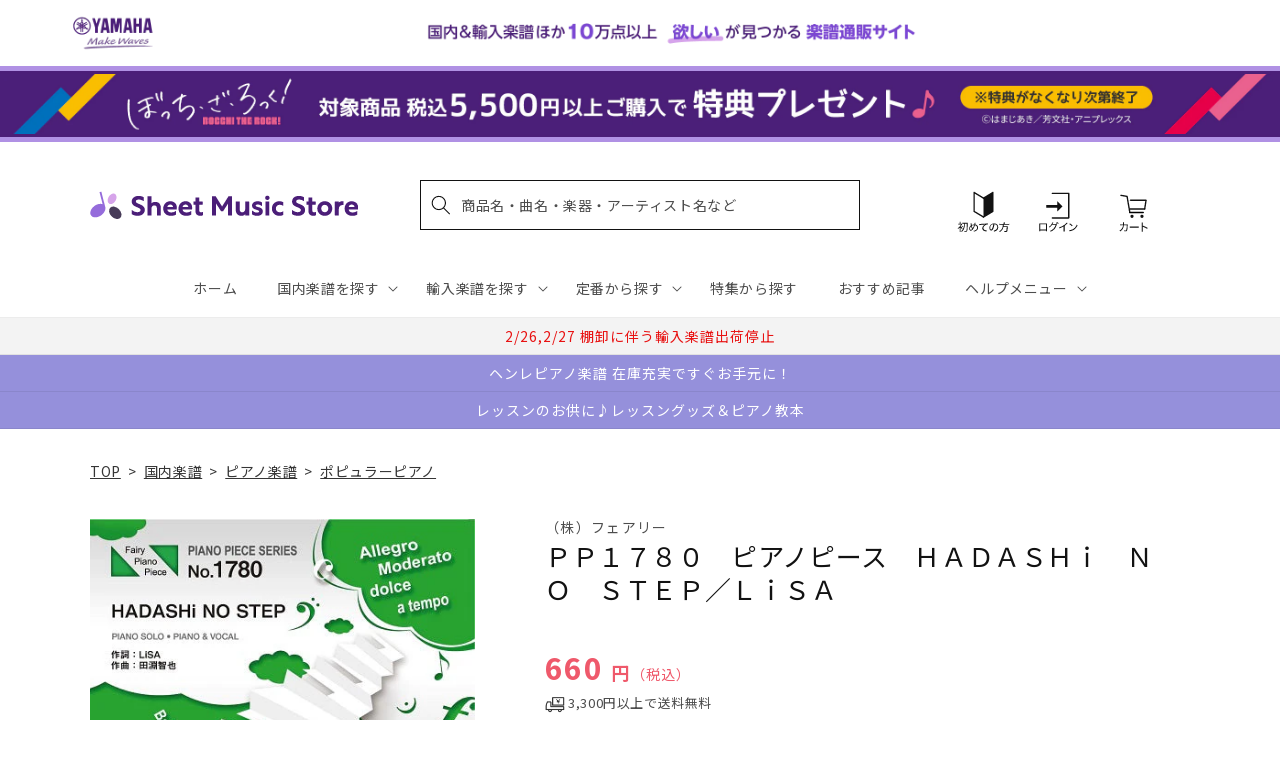

--- FILE ---
content_type: application/javascript; charset=utf-8
request_url: https://recommendations.loopclub.io/v2/storefront/template/?product_id=6905610436659&theme_id=124802433075&page=sheetmusic.jp.yamaha.com%2Fproducts%2F4533248045190&r_type=product&r_id=6905610436659&page_type=product_page&currency=JPY&shop=yamahasms.myshopify.com&user_id=1769071347-e8dab38d-ce2e-4a4d-9b44-dbb082b6d94b&locale=ja&screen=desktop&qs=%7B%7D&client_id=8071dc68-dd87-4171-8428-09c61e8f30ad&cbt=true&cbs=true&market=2150793267&callback=jsonp_callback_71957
body_size: 8195
content:
jsonp_callback_71957({"visit_id":"1769071352-00ec7c37-9454-4e26-ac53-936e7c0367af","widgets":[{"id":218812,"page_id":129788,"widget_serve_id":"692e2e53-0b68-482c-9fa2-e190cbab74e3","type":"similar_products","max_content":20,"min_content":1,"enabled":true,"location":"shopify-section-product-recommendations","title":"この商品に関連する商品","css":"/* ここから、追加CSS */li.rktheme-carousel-slide.glide__slide{    text-size-adjust: 100%;    -webkit-text-size-adjust: 100%;}.rktheme-carousel-arrows button {    display: block !important;}.rktheme-product-title {    margin-top: 0.5rem;    margin-bottom: 1.3rem;    font-weight: 400;    width: 100%;}a.rktheme-product-title {    text-decoration: none;    overflow: hidden;    display: -webkit-box;    -webkit-box-orient: vertical;    -webkit-line-clamp: 3;}a:hover.rktheme-product-title {    text-decoration: none;}a:hover.rktheme-bundle-product-title {    text-decoration: none;   opacity: 0.6 ;}.rktheme-product-price-wrap {    margin-bottom: 10px;    font-weight: 500;    width: 100%;    white-space: nowrap;}.rktheme-product-details {  position: relative;}.rktheme-product-title:after {  content: \"\";  position: absolute;  top: 0;  right: 0;  bottom: 0;  left: 0;  width: 100%;  height: 100%;  z-index: 1;}.rktheme-bundle-add-to-cart {    width: 100%;    color: #fff;    border: none;    border-radius: 0;     padding: 0.25em 3.0em!important;    font-weight: 400;    font-size: 0.95em!important;    line-height: 2.5em!important;    transition: opacity .15s ease-in-out;    opacity: 0.96;}.rktheme-bundle-product-title[data-current-product=true] {    font-weight: 400;    color: #121212;    text-decoration: none;    pointer-events: none;}.rktheme-bundle-product-title {    width: auto;    text-decoration: none;    background-color: transparent;    color: #121212;    -ms-flex-negative: 0;    flex-shrink: 0;    max-width: 720px;    white-space: nowrap;    text-overflow: ellipsis;    overflow: hidden;    line-height: 1.4!important;}.rktheme-bundle-total-price-amounts {    font-weight: 400;    font-size: 1.7rem;}.rktheme-bundle-total-price-info {    margin-bottom: 10px;}/* ここまで、追加CSS */[data-rk-widget-id='218812'] .rktheme-addtocart-select-arrow::after {    border-top-color: #fff;  }  [data-rk-widget-id='218812'] .rktheme-bundle-add-to-cart {    background-color: var(--add-cart-button-color);    color: #fff;  }  [data-rk-widget-id='218812'] .rktheme-bundle-add-to-cart:hover {    background-color: var(--add-cart-button-color);  }  [data-rk-widget-id='218812'] .rktheme-bundle-total-price-amounts {    color: #121212;  }  [data-rk-widget-id='218812'] .rktheme-bundle-product-item-prices {    color: #121212;  }  [data-rk-widget-id='218812'] .rktheme-widget-title {    font-size: 24px;  }  [data-rk-widget-id='218812'] .rktheme-bundle-title {    font-size: 24px;  }        [data-rk-widget-id='218812'] .rktheme-product-image {    object-fit: contain;  }          [data-rk-widget-id='218812'] .rktheme-widget-title {    text-align:left;  }                  [data-rk-widget-id='218812'] .rktheme-widget-container[data-ui-mode=desktop] .rktheme-bundle-image,  [data-rk-widget-id='218812'] .rktheme-widget-container[data-ui-mode=mobile] .rktheme-bundle-image {    position: absolute;    top: 0;    left: 0;    right: 0;    bottom: 0;    height: 100%;    width: 100%;    max-height: unset;            object-fit: contain      }        /* 課題3 追加CSS */  .glide__slide {    border: 1px solid #eee;    padding: 1rem 1rem 1.2rem;  }  .rktheme-product-image-wrap {    margin: 0 2rem 1rem;  }  .rktheme-carousel-arrow {    cursor: pointer;    width: 3.2rem !important;    height: 5.4rem !important;    padding: 0 !important;    display: grid;    place-items: center;    top: 45% !important;    transform: translateY(-50%);  }  .rktheme-carousel-arrow svg {    width: 1rem !important;    height: 1rem !important;  }  .rktheme-carousel-arrow.glide__arrow--left[data-style=rectangle] {    border-radius: 0 5px 5px 0;  }  .rktheme-carousel-arrow.glide__arrow--right[data-style=rectangle] {    border-radius: 5px 0 0 5px;  }  .rktheme-product-image-wrap {    padding-top: 120% !important;  }  .rktheme-product-title {    margin-bottom: 4px;  }  .rktheme-product-card:hover .rktheme-product-image--primary {    opacity: 0.7 ;  }  .rktheme-product-image-wrap:hover .rktheme-product-image--primary {    opacity: 0.7 ;  }  .rktheme-product-vendor {    letter-spacing: 0.03em;  }@media screen and (max-width: 749px) {  h3.rktheme-widget-title {    font-size: 20px !important;}  .rktheme-carousel-arrow {    display: none !important;    font-size: 15px;  }  .rktheme-product-card:hover .rktheme-product-image--primary{    opacity: 1;  }  .rktheme-product-image-wrap:hover .rktheme-product-image--primary {    opacity: 1;  }  a:hover.rktheme-product-title{    opacity: 1;  }  a:hover.rktheme-product-title {    text-decoration: none;  }  a:hover.rktheme-bundle-product-title {    text-decoration: none;  }  .rktheme-product-card:hover .rktheme-product-image--primary {    transform: none;  }  .rktheme-product-image-wrap[data-hover-mode=zoom]:hover .rktheme-product-image--primary {    transform: none;  }    .glide__slide {    border: 1px solid #eee;    padding: 1rem;  }}","layout":"carousel","cart_button_text":"Add to Cart","page_type":"product_page","desktop_per_view":4,"mobile_per_view":2,"carousel_control":"arrow","position_enabled":true,"position":2,"enable_cart_button":false,"cart_button_template":null,"extra":{},"enable_popup":false,"popup_config":{},"show_discount_label":false,"allow_out_of_stock":true,"tablet_per_view":3,"discount_config":{"enabled":null,"type":null,"value":null,"widget_message":null,"cart_message":null,"version":1,"apply_discount_only_to_rec":false},"cart_properties":{},"template":"<section class='rktheme-widget-container' data-layout='carousel'>    <h3 class='rktheme-widget-title'><span>この商品に関連する商品</span></h3>    <div class='rktheme-carousel-wrap'>      <div class='rktheme-carousel-container glide'>        <div class=\"rktheme-carousel-track glide__track\" data-glide-el=\"track\">          <ul class=\"rktheme-carousel-slides glide__slides\">                                                                                                                <li class='rktheme-carousel-slide glide__slide'>                  <div class='rktheme-product-card rktheme-grid-product' data-rk-product-id='7759529181235'>                    <a href='/products/4947817307334' class='rktheme-product-image-wrap' data-rk-track-type='clicked' data-rk-track-prevent-default='true'>                        <img class='rktheme-product-image  rktheme-product-image--primary' loading=\"lazy\" data-sizes=\"auto\" src=\"https://cdn.shopify.com/s/files/1/0553/1566/0851/files/4947817307334_600x.jpg?v=1769066008\" data-src=\"https://cdn.shopify.com/s/files/1/0553/1566/0851/files/4947817307334_600x.jpg?v=1769066008\" data-srcset=\"https://cdn.shopify.com/s/files/1/0553/1566/0851/files/4947817307334_180x.jpg?v=1769066008 180w 240h, https://cdn.shopify.com/s/files/1/0553/1566/0851/files/4947817307334_360x.jpg?v=1769066008 360w 480h, https://cdn.shopify.com/s/files/1/0553/1566/0851/files/4947817307334_540x.jpg?v=1769066008 540w 720h, https://cdn.shopify.com/s/files/1/0553/1566/0851/files/4947817307334_720x.jpg?v=1769066008 720w 960h, https://cdn.shopify.com/s/files/1/0553/1566/0851/files/4947817307334_900x.jpg?v=1769066008 900w 1200h, https://cdn.shopify.com/s/files/1/0553/1566/0851/files/4947817307334.jpg?v=1769066008 960w 1280h\" alt='グローバー・ピアノ教育ライブラリー グローバー・ピアノ併用曲集 Vol.1' />                      <div class='rktheme-discount-label' data-compare-price=\"None\" data-price=\"1430.0\" data-label=\"{percent} off\"></div>                      <div class='rktheme-added-to-cart-tooltip'>Added to cart!</div>                    </a>                    <div class='rktheme-product-details'>                      <a class='rktheme-product-title' href='/products/4947817307334' data-rk-track-type='clicked' data-rk-track-prevent-default='true'>                          グローバー・ピアノ教育ライブラリー グローバー・ピアノ併用曲集 Vol.1                      </a>                        <div class='rktheme-product-vendor rktheme-product-vendor--above-title'>ヤマハミュージックエンタテインメントホールディングス</div>                        <div class='rktheme-product-vendor rktheme-product-vendor--below-title'>ヤマハミュージックエンタテインメントホールディングス</div>                      <div class='rktheme-product-price-wrap' data-compare-price='False'>                          <span class='rktheme-product-price rktheme-product-price--original'>                            <span class='money'>1,430 円（税込）</span>                          </span>                      </div>                      <div class='rktheme-addtocart-container'>                          <button type='button' class='rktheme-addtocart-button' data-rk-variant-id='43928823529523'>カートに入れる</button>                      </div>                    </div>                  </div>              </li>                                                                                                                <li class='rktheme-carousel-slide glide__slide'>                  <div class='rktheme-product-card rktheme-grid-product' data-rk-product-id='7759529410611'>                    <a href='/products/4947817310594' class='rktheme-product-image-wrap' data-rk-track-type='clicked' data-rk-track-prevent-default='true'>                        <img class='rktheme-product-image  rktheme-product-image--primary' loading=\"lazy\" data-sizes=\"auto\" src=\"https://cdn.shopify.com/s/files/1/0553/1566/0851/files/4947817310594_600x.jpg?v=1769066256\" data-src=\"https://cdn.shopify.com/s/files/1/0553/1566/0851/files/4947817310594_600x.jpg?v=1769066256\" data-srcset=\"https://cdn.shopify.com/s/files/1/0553/1566/0851/files/4947817310594_180x.jpg?v=1769066256 180w 133h, https://cdn.shopify.com/s/files/1/0553/1566/0851/files/4947817310594_360x.jpg?v=1769066256 360w 267h, https://cdn.shopify.com/s/files/1/0553/1566/0851/files/4947817310594_540x.jpg?v=1769066256 540w 401h, https://cdn.shopify.com/s/files/1/0553/1566/0851/files/4947817310594_720x.jpg?v=1769066256 720w 535h, https://cdn.shopify.com/s/files/1/0553/1566/0851/files/4947817310594_900x.jpg?v=1769066256 900w 669h, https://cdn.shopify.com/s/files/1/0553/1566/0851/files/4947817310594_1080x.jpg?v=1769066256 1080w 803h, https://cdn.shopify.com/s/files/1/0553/1566/0851/files/4947817310594.jpg?v=1769066256 1280w 952h\" alt='ゆめキラ☆キッズピアノ ディズニー・メロディ ～小さな世界～(全16曲)【改訂版】' />                      <div class='rktheme-discount-label' data-compare-price=\"None\" data-price=\"1540.0\" data-label=\"{percent} off\"></div>                      <div class='rktheme-added-to-cart-tooltip'>Added to cart!</div>                    </a>                    <div class='rktheme-product-details'>                      <a class='rktheme-product-title' href='/products/4947817310594' data-rk-track-type='clicked' data-rk-track-prevent-default='true'>                          ゆめキラ☆キッズピアノ ディズニー・メロディ ～小さな世界～(全16曲)【改訂版】                      </a>                        <div class='rktheme-product-vendor rktheme-product-vendor--above-title'>ヤマハミュージックエンタテインメントホールディングス</div>                        <div class='rktheme-product-vendor rktheme-product-vendor--below-title'>ヤマハミュージックエンタテインメントホールディングス</div>                      <div class='rktheme-product-price-wrap' data-compare-price='False'>                          <span class='rktheme-product-price rktheme-product-price--original'>                            <span class='money'>1,540 円（税込）</span>                          </span>                      </div>                      <div class='rktheme-addtocart-container'>                          <button type='button' class='rktheme-addtocart-button' data-rk-variant-id='43928823758899'>カートに入れる</button>                      </div>                    </div>                  </div>              </li>                                                                                                                <li class='rktheme-carousel-slide glide__slide'>                  <div class='rktheme-product-card rktheme-grid-product' data-rk-product-id='7759529148467'>                    <a href='/products/4511005136329' class='rktheme-product-image-wrap' data-rk-track-type='clicked' data-rk-track-prevent-default='true'>                        <img class='rktheme-product-image  rktheme-product-image--primary' loading=\"lazy\" data-sizes=\"auto\" src=\"https://cdn.shopify.com/s/files/1/0553/1566/0851/files/4511005136329_9f0d85f0-fe67-4fdf-b116-59c87f83c3c0_600x.jpg?v=1769059611\" data-src=\"https://cdn.shopify.com/s/files/1/0553/1566/0851/files/4511005136329_9f0d85f0-fe67-4fdf-b116-59c87f83c3c0_600x.jpg?v=1769059611\" data-srcset=\"https://cdn.shopify.com/s/files/1/0553/1566/0851/files/4511005136329_9f0d85f0-fe67-4fdf-b116-59c87f83c3c0_180x.jpg?v=1769059611 180w 240h, https://cdn.shopify.com/s/files/1/0553/1566/0851/files/4511005136329_9f0d85f0-fe67-4fdf-b116-59c87f83c3c0_360x.jpg?v=1769059611 360w 480h, https://cdn.shopify.com/s/files/1/0553/1566/0851/files/4511005136329_9f0d85f0-fe67-4fdf-b116-59c87f83c3c0.jpg?v=1769059611 414w 552h\" alt='全音ピアノライブラリー　シューベルト　交響曲第８番［未完成］（ピアノ独奏用）' />                      <div class='rktheme-discount-label' data-compare-price=\"None\" data-price=\"1320.0\" data-label=\"{percent} off\"></div>                      <div class='rktheme-added-to-cart-tooltip'>Added to cart!</div>                    </a>                    <div class='rktheme-product-details'>                      <a class='rktheme-product-title' href='/products/4511005136329' data-rk-track-type='clicked' data-rk-track-prevent-default='true'>                          全音ピアノライブラリー　シューベルト　交響曲第８番［未完成］（ピアノ独奏用）                      </a>                        <div class='rktheme-product-vendor rktheme-product-vendor--above-title'>（株）全音楽譜出版社</div>                        <div class='rktheme-product-vendor rktheme-product-vendor--below-title'>（株）全音楽譜出版社</div>                      <div class='rktheme-product-price-wrap' data-compare-price='False'>                          <span class='rktheme-product-price rktheme-product-price--original'>                            <span class='money'>1,320 円（税込）</span>                          </span>                      </div>                      <div class='rktheme-addtocart-container'>                          <button type='button' class='rktheme-addtocart-button' data-rk-variant-id='43928823496755'>カートに入れる</button>                      </div>                    </div>                  </div>              </li>                                                                                                                <li class='rktheme-carousel-slide glide__slide'>                  <div class='rktheme-product-card rktheme-grid-product' data-rk-product-id='7759528886323'>                    <a href='/products/4537298033497' class='rktheme-product-image-wrap' data-rk-track-type='clicked' data-rk-track-prevent-default='true'>                        <img class='rktheme-product-image  rktheme-product-image--primary' loading=\"lazy\" data-sizes=\"auto\" src=\"https://cdn.shopify.com/s/files/1/0553/1566/0851/files/4537298033497_5ea2d931-2047-4e6d-96d8-629b32d0f8e5_600x.jpg?v=1769059610\" data-src=\"https://cdn.shopify.com/s/files/1/0553/1566/0851/files/4537298033497_5ea2d931-2047-4e6d-96d8-629b32d0f8e5_600x.jpg?v=1769059610\" data-srcset=\"https://cdn.shopify.com/s/files/1/0553/1566/0851/files/4537298033497_5ea2d931-2047-4e6d-96d8-629b32d0f8e5_180x.jpg?v=1769059610 180w 240h, https://cdn.shopify.com/s/files/1/0553/1566/0851/files/4537298033497_5ea2d931-2047-4e6d-96d8-629b32d0f8e5_360x.jpg?v=1769059610 360w 480h, https://cdn.shopify.com/s/files/1/0553/1566/0851/files/4537298033497_5ea2d931-2047-4e6d-96d8-629b32d0f8e5.jpg?v=1769059610 450w 600h\" alt='最新版　ジャズ・スタイル別ピアノ・シリーズ　ビバップ・ジャズ' />                      <div class='rktheme-discount-label' data-compare-price=\"None\" data-price=\"3850.0\" data-label=\"{percent} off\"></div>                      <div class='rktheme-added-to-cart-tooltip'>Added to cart!</div>                    </a>                    <div class='rktheme-product-details'>                      <a class='rktheme-product-title' href='/products/4537298033497' data-rk-track-type='clicked' data-rk-track-prevent-default='true'>                          最新版　ジャズ・スタイル別ピアノ・シリーズ　ビバップ・ジャズ                      </a>                        <div class='rktheme-product-vendor rktheme-product-vendor--above-title'>㈱エー・ティー・エヌ</div>                        <div class='rktheme-product-vendor rktheme-product-vendor--below-title'>㈱エー・ティー・エヌ</div>                      <div class='rktheme-product-price-wrap' data-compare-price='False'>                          <span class='rktheme-product-price rktheme-product-price--original'>                            <span class='money'>3,850 円（税込）</span>                          </span>                      </div>                      <div class='rktheme-addtocart-container'>                          <button type='button' class='rktheme-addtocart-button' data-rk-variant-id='43928823136307'>カートに入れる</button>                      </div>                    </div>                  </div>              </li>                                                                                                                <li class='rktheme-carousel-slide glide__slide'>                  <div class='rktheme-product-card rktheme-grid-product' data-rk-product-id='7759042904115'>                    <a href='/products/4562282998247' class='rktheme-product-image-wrap' data-rk-track-type='clicked' data-rk-track-prevent-default='true'>                        <img class='rktheme-product-image  rktheme-product-image--primary' loading=\"lazy\" data-sizes=\"auto\" src=\"https://cdn.shopify.com/s/files/1/0553/1566/0851/files/4562282998247_f13fe425-3096-42eb-878e-3ec82d12a567_600x.jpg?v=1768957649\" data-src=\"https://cdn.shopify.com/s/files/1/0553/1566/0851/files/4562282998247_f13fe425-3096-42eb-878e-3ec82d12a567_600x.jpg?v=1768957649\" data-srcset=\"https://cdn.shopify.com/s/files/1/0553/1566/0851/files/4562282998247_f13fe425-3096-42eb-878e-3ec82d12a567_180x.jpg?v=1768957649 180w 239h, https://cdn.shopify.com/s/files/1/0553/1566/0851/files/4562282998247_f13fe425-3096-42eb-878e-3ec82d12a567_360x.jpg?v=1768957649 360w 478h, https://cdn.shopify.com/s/files/1/0553/1566/0851/files/4562282998247_f13fe425-3096-42eb-878e-3ec82d12a567.jpg?v=1768957649 451w 600h\" alt='ピアノ・ソロ　坂本龍一／ベスト～ＣＭ＆テーマミュージック・コレクション［上級アレンジ名曲集］' />                      <div class='rktheme-discount-label' data-compare-price=\"None\" data-price=\"1760.0\" data-label=\"{percent} off\"></div>                      <div class='rktheme-added-to-cart-tooltip'>Added to cart!</div>                    </a>                    <div class='rktheme-product-details'>                      <a class='rktheme-product-title' href='/products/4562282998247' data-rk-track-type='clicked' data-rk-track-prevent-default='true'>                          ピアノ・ソロ　坂本龍一／ベスト～ＣＭ＆テーマミュージック・コレクション［上級アレンジ名曲集］                      </a>                        <div class='rktheme-product-vendor rktheme-product-vendor--above-title'>ドリーム・ミュージック・ファクトリー㈱</div>                        <div class='rktheme-product-vendor rktheme-product-vendor--below-title'>ドリーム・ミュージック・ファクトリー㈱</div>                      <div class='rktheme-product-price-wrap' data-compare-price='False'>                          <span class='rktheme-product-price rktheme-product-price--original'>                            <span class='money'>1,760 円（税込）</span>                          </span>                      </div>                      <div class='rktheme-addtocart-container'>                          <button type='button' class='rktheme-addtocart-button' data-rk-variant-id='43925170028595'>カートに入れる</button>                      </div>                    </div>                  </div>              </li>                                                                                                                <li class='rktheme-carousel-slide glide__slide'>                  <div class='rktheme-product-card rktheme-grid-product' data-rk-product-id='7759043035187'>                    <a href='/products/4533248156988' class='rktheme-product-image-wrap' data-rk-track-type='clicked' data-rk-track-prevent-default='true'>                        <img class='rktheme-product-image  rktheme-product-image--primary' loading=\"lazy\" data-sizes=\"auto\" src=\"https://cdn.shopify.com/s/files/1/0553/1566/0851/files/4533248156988_a9e9659c-1f84-4f5a-b719-0f0dd7708cdf_600x.jpg?v=1768957648\" data-src=\"https://cdn.shopify.com/s/files/1/0553/1566/0851/files/4533248156988_a9e9659c-1f84-4f5a-b719-0f0dd7708cdf_600x.jpg?v=1768957648\" data-srcset=\"https://cdn.shopify.com/s/files/1/0553/1566/0851/files/4533248156988_a9e9659c-1f84-4f5a-b719-0f0dd7708cdf_180x.jpg?v=1768957648 180w 255h, https://cdn.shopify.com/s/files/1/0553/1566/0851/files/4533248156988_a9e9659c-1f84-4f5a-b719-0f0dd7708cdf.jpg?v=1768957648 352w 500h\" alt='ＬＣＳ１８３５　ピアノソロ　山の音楽家　初級【２０２６年（令和８年）保育士試験・実技試験課題曲】ピアノソロ／童謡・唱歌・民謡など' />                      <div class='rktheme-discount-label' data-compare-price=\"None\" data-price=\"660.0\" data-label=\"{percent} off\"></div>                      <div class='rktheme-added-to-cart-tooltip'>Added to cart!</div>                    </a>                    <div class='rktheme-product-details'>                      <a class='rktheme-product-title' href='/products/4533248156988' data-rk-track-type='clicked' data-rk-track-prevent-default='true'>                          ＬＣＳ１８３５　ピアノソロ　山の音楽家　初級【２０２６年（令和８年）保育士試験・実技試験課題曲】ピアノソロ／童謡・唱歌・民謡など                      </a>                        <div class='rktheme-product-vendor rktheme-product-vendor--above-title'>（株）フェアリーオンデマンド</div>                        <div class='rktheme-product-vendor rktheme-product-vendor--below-title'>（株）フェアリーオンデマンド</div>                      <div class='rktheme-product-price-wrap' data-compare-price='False'>                          <span class='rktheme-product-price rktheme-product-price--original'>                            <span class='money'>660 円（税込）</span>                          </span>                      </div>                      <div class='rktheme-addtocart-container'>                          <button type='button' class='rktheme-addtocart-button' data-rk-variant-id='43925170159667'>カートに入れる</button>                      </div>                    </div>                  </div>              </li>                                                                                                                <li class='rktheme-carousel-slide glide__slide'>                  <div class='rktheme-product-card rktheme-grid-product' data-rk-product-id='7759042969651'>                    <a href='/products/4533248156995' class='rktheme-product-image-wrap' data-rk-track-type='clicked' data-rk-track-prevent-default='true'>                        <img class='rktheme-product-image  rktheme-product-image--primary' loading=\"lazy\" data-sizes=\"auto\" src=\"https://cdn.shopify.com/s/files/1/0553/1566/0851/files/4533248156995_daeb45b4-9eb2-418f-8206-6f4546a7b528_600x.jpg?v=1768957648\" data-src=\"https://cdn.shopify.com/s/files/1/0553/1566/0851/files/4533248156995_daeb45b4-9eb2-418f-8206-6f4546a7b528_600x.jpg?v=1768957648\" data-srcset=\"https://cdn.shopify.com/s/files/1/0553/1566/0851/files/4533248156995_daeb45b4-9eb2-418f-8206-6f4546a7b528_180x.jpg?v=1768957648 180w 255h, https://cdn.shopify.com/s/files/1/0553/1566/0851/files/4533248156995_daeb45b4-9eb2-418f-8206-6f4546a7b528.jpg?v=1768957648 352w 500h\" alt='ＬＣＳ１８３６　ピアノソロ　山の音楽家　初中級【２０２６年（令和８年）保育士試験・実技試験課題曲】ピアノソロ／童謡・唱歌・民謡など' />                      <div class='rktheme-discount-label' data-compare-price=\"None\" data-price=\"660.0\" data-label=\"{percent} off\"></div>                      <div class='rktheme-added-to-cart-tooltip'>Added to cart!</div>                    </a>                    <div class='rktheme-product-details'>                      <a class='rktheme-product-title' href='/products/4533248156995' data-rk-track-type='clicked' data-rk-track-prevent-default='true'>                          ＬＣＳ１８３６　ピアノソロ　山の音楽家　初中級【２０２６年（令和８年）保育士試験・実技試験課題曲】ピアノソロ／童謡・唱歌・民謡など                      </a>                        <div class='rktheme-product-vendor rktheme-product-vendor--above-title'>（株）フェアリーオンデマンド</div>                        <div class='rktheme-product-vendor rktheme-product-vendor--below-title'>（株）フェアリーオンデマンド</div>                      <div class='rktheme-product-price-wrap' data-compare-price='False'>                          <span class='rktheme-product-price rktheme-product-price--original'>                            <span class='money'>660 円（税込）</span>                          </span>                      </div>                      <div class='rktheme-addtocart-container'>                          <button type='button' class='rktheme-addtocart-button' data-rk-variant-id='43925170126899'>カートに入れる</button>                      </div>                    </div>                  </div>              </li>                                                                                                                <li class='rktheme-carousel-slide glide__slide'>                  <div class='rktheme-product-card rktheme-grid-product' data-rk-product-id='7759042838579'>                    <a href='/products/4533248156971' class='rktheme-product-image-wrap' data-rk-track-type='clicked' data-rk-track-prevent-default='true'>                        <img class='rktheme-product-image  rktheme-product-image--primary' loading=\"lazy\" data-sizes=\"auto\" src=\"https://cdn.shopify.com/s/files/1/0553/1566/0851/files/4533248156971_14afef8c-2865-4ac7-aeff-7690a05176fc_600x.jpg?v=1768957648\" data-src=\"https://cdn.shopify.com/s/files/1/0553/1566/0851/files/4533248156971_14afef8c-2865-4ac7-aeff-7690a05176fc_600x.jpg?v=1768957648\" data-srcset=\"https://cdn.shopify.com/s/files/1/0553/1566/0851/files/4533248156971_14afef8c-2865-4ac7-aeff-7690a05176fc_180x.jpg?v=1768957648 180w 255h, https://cdn.shopify.com/s/files/1/0553/1566/0851/files/4533248156971_14afef8c-2865-4ac7-aeff-7690a05176fc.jpg?v=1768957648 352w 500h\" alt='ＬＣＳ１８３４　ピアノソロ　山の音楽家　入門【２０２６年（令和８年）保育士試験・実技試験課題曲】ピアノソロ／童謡・唱歌・民謡など' />                      <div class='rktheme-discount-label' data-compare-price=\"None\" data-price=\"660.0\" data-label=\"{percent} off\"></div>                      <div class='rktheme-added-to-cart-tooltip'>Added to cart!</div>                    </a>                    <div class='rktheme-product-details'>                      <a class='rktheme-product-title' href='/products/4533248156971' data-rk-track-type='clicked' data-rk-track-prevent-default='true'>                          ＬＣＳ１８３４　ピアノソロ　山の音楽家　入門【２０２６年（令和８年）保育士試験・実技試験課題曲】ピアノソロ／童謡・唱歌・民謡など                      </a>                        <div class='rktheme-product-vendor rktheme-product-vendor--above-title'>（株）フェアリーオンデマンド</div>                        <div class='rktheme-product-vendor rktheme-product-vendor--below-title'>（株）フェアリーオンデマンド</div>                      <div class='rktheme-product-price-wrap' data-compare-price='False'>                          <span class='rktheme-product-price rktheme-product-price--original'>                            <span class='money'>660 円（税込）</span>                          </span>                      </div>                      <div class='rktheme-addtocart-container'>                          <button type='button' class='rktheme-addtocart-button' data-rk-variant-id='43925169963059'>カートに入れる</button>                      </div>                    </div>                  </div>              </li>                                                                                                                <li class='rktheme-carousel-slide glide__slide'>                  <div class='rktheme-product-card rktheme-grid-product' data-rk-product-id='7759042805811'>                    <a href='/products/4513870051608' class='rktheme-product-image-wrap' data-rk-track-type='clicked' data-rk-track-prevent-default='true'>                        <img class='rktheme-product-image  rktheme-product-image--primary' loading=\"lazy\" data-sizes=\"auto\" src=\"https://cdn.shopify.com/s/files/1/0553/1566/0851/files/4513870051608_17fcc6ec-5593-466a-a8fe-343015b6a538_600x.jpg?v=1768957648\" data-src=\"https://cdn.shopify.com/s/files/1/0553/1566/0851/files/4513870051608_17fcc6ec-5593-466a-a8fe-343015b6a538_600x.jpg?v=1768957648\" data-srcset=\"https://cdn.shopify.com/s/files/1/0553/1566/0851/files/4513870051608_17fcc6ec-5593-466a-a8fe-343015b6a538_180x.jpg?v=1768957648 180w 238h, https://cdn.shopify.com/s/files/1/0553/1566/0851/files/4513870051608_17fcc6ec-5593-466a-a8fe-343015b6a538_360x.jpg?v=1768957648 360w 476h, https://cdn.shopify.com/s/files/1/0553/1566/0851/files/4513870051608_17fcc6ec-5593-466a-a8fe-343015b6a538.jpg?v=1768957648 453w 600h\" alt='これならすぐに両手で弾ける！　ほんとにはじめてのピアノ大全集　【改訂版】' />                      <div class='rktheme-discount-label' data-compare-price=\"None\" data-price=\"3300.0\" data-label=\"{percent} off\"></div>                      <div class='rktheme-added-to-cart-tooltip'>Added to cart!</div>                    </a>                    <div class='rktheme-product-details'>                      <a class='rktheme-product-title' href='/products/4513870051608' data-rk-track-type='clicked' data-rk-track-prevent-default='true'>                          これならすぐに両手で弾ける！　ほんとにはじめてのピアノ大全集　【改訂版】                      </a>                        <div class='rktheme-product-vendor rktheme-product-vendor--above-title'>（有）ケイ・エム・ピー</div>                        <div class='rktheme-product-vendor rktheme-product-vendor--below-title'>（有）ケイ・エム・ピー</div>                      <div class='rktheme-product-price-wrap' data-compare-price='False'>                          <span class='rktheme-product-price rktheme-product-price--original'>                            <span class='money'>3,300 円（税込）</span>                          </span>                      </div>                      <div class='rktheme-addtocart-container'>                          <button type='button' class='rktheme-addtocart-button' data-rk-variant-id='43925169930291'>カートに入れる</button>                      </div>                    </div>                  </div>              </li>                                                                                                                <li class='rktheme-carousel-slide glide__slide'>                  <div class='rktheme-product-card rktheme-grid-product' data-rk-product-id='7759042445363'>                    <a href='/products/4513870051615' class='rktheme-product-image-wrap' data-rk-track-type='clicked' data-rk-track-prevent-default='true'>                        <img class='rktheme-product-image  rktheme-product-image--primary' loading=\"lazy\" data-sizes=\"auto\" src=\"https://cdn.shopify.com/s/files/1/0553/1566/0851/files/4513870051615_0d26ee07-d621-4471-876b-90f9ae438e4c_600x.jpg?v=1768957648\" data-src=\"https://cdn.shopify.com/s/files/1/0553/1566/0851/files/4513870051615_0d26ee07-d621-4471-876b-90f9ae438e4c_600x.jpg?v=1768957648\" data-srcset=\"https://cdn.shopify.com/s/files/1/0553/1566/0851/files/4513870051615_0d26ee07-d621-4471-876b-90f9ae438e4c_180x.jpg?v=1768957648 180w 241h, https://cdn.shopify.com/s/files/1/0553/1566/0851/files/4513870051615_0d26ee07-d621-4471-876b-90f9ae438e4c_360x.jpg?v=1768957648 360w 483h, https://cdn.shopify.com/s/files/1/0553/1566/0851/files/4513870051615_0d26ee07-d621-4471-876b-90f9ae438e4c.jpg?v=1768957648 447w 600h\" alt='ピアノ曲集　もののけ姫' />                      <div class='rktheme-discount-label' data-compare-price=\"None\" data-price=\"2200.0\" data-label=\"{percent} off\"></div>                      <div class='rktheme-added-to-cart-tooltip'>Added to cart!</div>                    </a>                    <div class='rktheme-product-details'>                      <a class='rktheme-product-title' href='/products/4513870051615' data-rk-track-type='clicked' data-rk-track-prevent-default='true'>                          ピアノ曲集　もののけ姫                      </a>                        <div class='rktheme-product-vendor rktheme-product-vendor--above-title'>（有）ケイ・エム・ピー</div>                        <div class='rktheme-product-vendor rktheme-product-vendor--below-title'>（有）ケイ・エム・ピー</div>                      <div class='rktheme-product-price-wrap' data-compare-price='False'>                          <span class='rktheme-product-price rktheme-product-price--original'>                            <span class='money'>2,200 円（税込）</span>                          </span>                      </div>                      <div class='rktheme-addtocart-container'>                          <button type='button' class='rktheme-addtocart-button' data-rk-variant-id='43925169569843'>カートに入れる</button>                      </div>                    </div>                  </div>              </li>                                                                                                                <li class='rktheme-carousel-slide glide__slide'>                  <div class='rktheme-product-card rktheme-grid-product' data-rk-product-id='7759042183219'>                    <a href='/products/4997938045400' class='rktheme-product-image-wrap' data-rk-track-type='clicked' data-rk-track-prevent-default='true'>                        <img class='rktheme-product-image  rktheme-product-image--primary' loading=\"lazy\" data-sizes=\"auto\" src=\"https://cdn.shopify.com/s/files/1/0553/1566/0851/files/4997938045400_b70dd744-7131-45ac-945c-2b5570593837_600x.jpg?v=1768957651\" data-src=\"https://cdn.shopify.com/s/files/1/0553/1566/0851/files/4997938045400_b70dd744-7131-45ac-945c-2b5570593837_600x.jpg?v=1768957651\" data-srcset=\"https://cdn.shopify.com/s/files/1/0553/1566/0851/files/4997938045400_b70dd744-7131-45ac-945c-2b5570593837_180x.jpg?v=1768957651 180w 245h, https://cdn.shopify.com/s/files/1/0553/1566/0851/files/4997938045400_b70dd744-7131-45ac-945c-2b5570593837_360x.jpg?v=1768957651 360w 490h, https://cdn.shopify.com/s/files/1/0553/1566/0851/files/4997938045400_b70dd744-7131-45ac-945c-2b5570593837.jpg?v=1768957651 440w 600h\" alt='超初級ピアノ・ソロ　かんたんアレンジで弾く！小・中学生の人気＆定番ソングス［Ｖｏｌ．２］' />                      <div class='rktheme-discount-label' data-compare-price=\"None\" data-price=\"1980.0\" data-label=\"{percent} off\"></div>                      <div class='rktheme-added-to-cart-tooltip'>Added to cart!</div>                    </a>                    <div class='rktheme-product-details'>                      <a class='rktheme-product-title' href='/products/4997938045400' data-rk-track-type='clicked' data-rk-track-prevent-default='true'>                          超初級ピアノ・ソロ　かんたんアレンジで弾く！小・中学生の人気＆定番ソングス［Ｖｏｌ．２］                      </a>                        <div class='rktheme-product-vendor rktheme-product-vendor--above-title'>㈱シンコーミュージックエンタテイメント</div>                        <div class='rktheme-product-vendor rktheme-product-vendor--below-title'>㈱シンコーミュージックエンタテイメント</div>                      <div class='rktheme-product-price-wrap' data-compare-price='False'>                          <span class='rktheme-product-price rktheme-product-price--original'>                            <span class='money'>1,980 円（税込）</span>                          </span>                      </div>                      <div class='rktheme-addtocart-container'>                          <button type='button' class='rktheme-addtocart-button' data-rk-variant-id='43925169307699'>カートに入れる</button>                      </div>                    </div>                  </div>              </li>                                                                                                                <li class='rktheme-carousel-slide glide__slide'>                  <div class='rktheme-product-card rktheme-grid-product' data-rk-product-id='7759042281523'>                    <a href='/products/4533248156957' class='rktheme-product-image-wrap' data-rk-track-type='clicked' data-rk-track-prevent-default='true'>                        <img class='rktheme-product-image  rktheme-product-image--primary' loading=\"lazy\" data-sizes=\"auto\" src=\"https://cdn.shopify.com/s/files/1/0553/1566/0851/files/4533248156957_a3239e8f-31be-4d2e-a75f-8d63f3f1dd38_600x.jpg?v=1768957648\" data-src=\"https://cdn.shopify.com/s/files/1/0553/1566/0851/files/4533248156957_a3239e8f-31be-4d2e-a75f-8d63f3f1dd38_600x.jpg?v=1768957648\" data-srcset=\"https://cdn.shopify.com/s/files/1/0553/1566/0851/files/4533248156957_a3239e8f-31be-4d2e-a75f-8d63f3f1dd38_180x.jpg?v=1768957648 180w 255h, https://cdn.shopify.com/s/files/1/0553/1566/0851/files/4533248156957_a3239e8f-31be-4d2e-a75f-8d63f3f1dd38.jpg?v=1768957648 352w 500h\" alt='ＬＣＳ１８３２　ピアノソロ　うれしいひなまつり　初級【２０２６年（令和８年）保育士試験・実技試験課題曲】ピアノソロ／童謡・唱歌・民謡など' />                      <div class='rktheme-discount-label' data-compare-price=\"None\" data-price=\"660.0\" data-label=\"{percent} off\"></div>                      <div class='rktheme-added-to-cart-tooltip'>Added to cart!</div>                    </a>                    <div class='rktheme-product-details'>                      <a class='rktheme-product-title' href='/products/4533248156957' data-rk-track-type='clicked' data-rk-track-prevent-default='true'>                          ＬＣＳ１８３２　ピアノソロ　うれしいひなまつり　初級【２０２６年（令和８年）保育士試験・実技試験課題曲】ピアノソロ／童謡・唱歌・民謡など                      </a>                        <div class='rktheme-product-vendor rktheme-product-vendor--above-title'>（株）フェアリーオンデマンド</div>                        <div class='rktheme-product-vendor rktheme-product-vendor--below-title'>（株）フェアリーオンデマンド</div>                      <div class='rktheme-product-price-wrap' data-compare-price='False'>                          <span class='rktheme-product-price rktheme-product-price--original'>                            <span class='money'>660 円（税込）</span>                          </span>                      </div>                      <div class='rktheme-addtocart-container'>                          <button type='button' class='rktheme-addtocart-button' data-rk-variant-id='43925169406003'>カートに入れる</button>                      </div>                    </div>                  </div>              </li>                                                                                                                <li class='rktheme-carousel-slide glide__slide'>                  <div class='rktheme-product-card rktheme-grid-product' data-rk-product-id='7759043002419'>                    <a href='/products/4533248156889' class='rktheme-product-image-wrap' data-rk-track-type='clicked' data-rk-track-prevent-default='true'>                        <img class='rktheme-product-image  rktheme-product-image--primary' loading=\"lazy\" data-sizes=\"auto\" src=\"https://cdn.shopify.com/s/files/1/0553/1566/0851/files/4533248156889_b13314b4-9fab-49ee-b653-3c112de0c133_600x.jpg?v=1768957648\" data-src=\"https://cdn.shopify.com/s/files/1/0553/1566/0851/files/4533248156889_b13314b4-9fab-49ee-b653-3c112de0c133_600x.jpg?v=1768957648\" data-srcset=\"https://cdn.shopify.com/s/files/1/0553/1566/0851/files/4533248156889_b13314b4-9fab-49ee-b653-3c112de0c133_180x.jpg?v=1768957648 180w 264h, https://cdn.shopify.com/s/files/1/0553/1566/0851/files/4533248156889_b13314b4-9fab-49ee-b653-3c112de0c133.jpg?v=1768957648 340w 500h\" alt='ＬＰＳ２２３１　ピアノソロ　アドレナ／ＹＯＡＳＯＢＩ' />                      <div class='rktheme-discount-label' data-compare-price=\"None\" data-price=\"605.0\" data-label=\"{percent} off\"></div>                      <div class='rktheme-added-to-cart-tooltip'>Added to cart!</div>                    </a>                    <div class='rktheme-product-details'>                      <a class='rktheme-product-title' href='/products/4533248156889' data-rk-track-type='clicked' data-rk-track-prevent-default='true'>                          ＬＰＳ２２３１　ピアノソロ　アドレナ／ＹＯＡＳＯＢＩ                      </a>                        <div class='rktheme-product-vendor rktheme-product-vendor--above-title'>（株）フェアリーオンデマンド</div>                        <div class='rktheme-product-vendor rktheme-product-vendor--below-title'>（株）フェアリーオンデマンド</div>                      <div class='rktheme-product-price-wrap' data-compare-price='False'>                          <span class='rktheme-product-price rktheme-product-price--original'>                            <span class='money'>605 円（税込）</span>                          </span>                      </div>                      <div class='rktheme-addtocart-container'>                          <button type='button' class='rktheme-addtocart-button' data-rk-variant-id='43925170094131'>カートに入れる</button>                      </div>                    </div>                  </div>              </li>                                                                                                                <li class='rktheme-carousel-slide glide__slide'>                  <div class='rktheme-product-card rktheme-grid-product' data-rk-product-id='7759042510899'>                    <a href='/products/4533248156896' class='rktheme-product-image-wrap' data-rk-track-type='clicked' data-rk-track-prevent-default='true'>                        <img class='rktheme-product-image  rktheme-product-image--primary' loading=\"lazy\" data-sizes=\"auto\" src=\"https://cdn.shopify.com/s/files/1/0553/1566/0851/files/4533248156896_15401600-cae2-43d1-a3a4-1270a530c8ce_600x.jpg?v=1768957648\" data-src=\"https://cdn.shopify.com/s/files/1/0553/1566/0851/files/4533248156896_15401600-cae2-43d1-a3a4-1270a530c8ce_600x.jpg?v=1768957648\" data-srcset=\"https://cdn.shopify.com/s/files/1/0553/1566/0851/files/4533248156896_15401600-cae2-43d1-a3a4-1270a530c8ce_180x.jpg?v=1768957648 180w 264h, https://cdn.shopify.com/s/files/1/0553/1566/0851/files/4533248156896_15401600-cae2-43d1-a3a4-1270a530c8ce.jpg?v=1768957648 340w 500h\" alt='ＬＰＶ１９５４　ピアノ＆ヴォーカル　アドレナ／ＹＯＡＳＯＢＩ' />                      <div class='rktheme-discount-label' data-compare-price=\"None\" data-price=\"605.0\" data-label=\"{percent} off\"></div>                      <div class='rktheme-added-to-cart-tooltip'>Added to cart!</div>                    </a>                    <div class='rktheme-product-details'>                      <a class='rktheme-product-title' href='/products/4533248156896' data-rk-track-type='clicked' data-rk-track-prevent-default='true'>                          ＬＰＶ１９５４　ピアノ＆ヴォーカル　アドレナ／ＹＯＡＳＯＢＩ                      </a>                        <div class='rktheme-product-vendor rktheme-product-vendor--above-title'>（株）フェアリーオンデマンド</div>                        <div class='rktheme-product-vendor rktheme-product-vendor--below-title'>（株）フェアリーオンデマンド</div>                      <div class='rktheme-product-price-wrap' data-compare-price='False'>                          <span class='rktheme-product-price rktheme-product-price--original'>                            <span class='money'>605 円（税込）</span>                          </span>                      </div>                      <div class='rktheme-addtocart-container'>                          <button type='button' class='rktheme-addtocart-button' data-rk-variant-id='43925169635379'>カートに入れる</button>                      </div>                    </div>                  </div>              </li>                                                                                                                <li class='rktheme-carousel-slide glide__slide'>                  <div class='rktheme-product-card rktheme-grid-product' data-rk-product-id='7759043100723'>                    <a href='/products/4533248156964' class='rktheme-product-image-wrap' data-rk-track-type='clicked' data-rk-track-prevent-default='true'>                        <img class='rktheme-product-image  rktheme-product-image--primary' loading=\"lazy\" data-sizes=\"auto\" src=\"https://cdn.shopify.com/s/files/1/0553/1566/0851/files/4533248156964_14510fe3-3ba2-431d-b53b-6e7f2abc48bf_600x.jpg?v=1768957648\" data-src=\"https://cdn.shopify.com/s/files/1/0553/1566/0851/files/4533248156964_14510fe3-3ba2-431d-b53b-6e7f2abc48bf_600x.jpg?v=1768957648\" data-srcset=\"https://cdn.shopify.com/s/files/1/0553/1566/0851/files/4533248156964_14510fe3-3ba2-431d-b53b-6e7f2abc48bf_180x.jpg?v=1768957648 180w 255h, https://cdn.shopify.com/s/files/1/0553/1566/0851/files/4533248156964_14510fe3-3ba2-431d-b53b-6e7f2abc48bf.jpg?v=1768957648 352w 500h\" alt='ＬＣＳ１８３３　ピアノソロ　うれしいひなまつり　初中級【２０２６年（令和８年）保育士試験・実技試験課題曲】ピアノソロ／童謡・唱歌・民謡など' />                      <div class='rktheme-discount-label' data-compare-price=\"None\" data-price=\"660.0\" data-label=\"{percent} off\"></div>                      <div class='rktheme-added-to-cart-tooltip'>Added to cart!</div>                    </a>                    <div class='rktheme-product-details'>                      <a class='rktheme-product-title' href='/products/4533248156964' data-rk-track-type='clicked' data-rk-track-prevent-default='true'>                          ＬＣＳ１８３３　ピアノソロ　うれしいひなまつり　初中級【２０２６年（令和８年）保育士試験・実技試験課題曲】ピアノソロ／童謡・唱歌・民謡など                      </a>                        <div class='rktheme-product-vendor rktheme-product-vendor--above-title'>（株）フェアリーオンデマンド</div>                        <div class='rktheme-product-vendor rktheme-product-vendor--below-title'>（株）フェアリーオンデマンド</div>                      <div class='rktheme-product-price-wrap' data-compare-price='False'>                          <span class='rktheme-product-price rktheme-product-price--original'>                            <span class='money'>660 円（税込）</span>                          </span>                      </div>                      <div class='rktheme-addtocart-container'>                          <button type='button' class='rktheme-addtocart-button' data-rk-variant-id='43925170225203'>カートに入れる</button>                      </div>                    </div>                  </div>              </li>                                                                                                                <li class='rktheme-carousel-slide glide__slide'>                  <div class='rktheme-product-card rktheme-grid-product' data-rk-product-id='7759042609203'>                    <a href='/products/4533248156940' class='rktheme-product-image-wrap' data-rk-track-type='clicked' data-rk-track-prevent-default='true'>                        <img class='rktheme-product-image  rktheme-product-image--primary' loading=\"lazy\" data-sizes=\"auto\" src=\"https://cdn.shopify.com/s/files/1/0553/1566/0851/files/4533248156940_e881f0b3-a264-428a-85ec-689985766525_600x.jpg?v=1768957648\" data-src=\"https://cdn.shopify.com/s/files/1/0553/1566/0851/files/4533248156940_e881f0b3-a264-428a-85ec-689985766525_600x.jpg?v=1768957648\" data-srcset=\"https://cdn.shopify.com/s/files/1/0553/1566/0851/files/4533248156940_e881f0b3-a264-428a-85ec-689985766525_180x.jpg?v=1768957648 180w 255h, https://cdn.shopify.com/s/files/1/0553/1566/0851/files/4533248156940_e881f0b3-a264-428a-85ec-689985766525.jpg?v=1768957648 352w 500h\" alt='ＬＣＳ１８３１　ピアノソロ　うれしいひなまつり　初級【２０２６年（令和８年）保育士試験・実技試験課題曲】　ピアノソロ／童謡・唱歌・民謡など' />                      <div class='rktheme-discount-label' data-compare-price=\"None\" data-price=\"660.0\" data-label=\"{percent} off\"></div>                      <div class='rktheme-added-to-cart-tooltip'>Added to cart!</div>                    </a>                    <div class='rktheme-product-details'>                      <a class='rktheme-product-title' href='/products/4533248156940' data-rk-track-type='clicked' data-rk-track-prevent-default='true'>                          ＬＣＳ１８３１　ピアノソロ　うれしいひなまつり　初級【２０２６年（令和８年）保育士試験・実技試験課題曲】　ピアノソロ／童謡・唱歌・民謡など                      </a>                        <div class='rktheme-product-vendor rktheme-product-vendor--above-title'>（株）フェアリーオンデマンド</div>                        <div class='rktheme-product-vendor rktheme-product-vendor--below-title'>（株）フェアリーオンデマンド</div>                      <div class='rktheme-product-price-wrap' data-compare-price='False'>                          <span class='rktheme-product-price rktheme-product-price--original'>                            <span class='money'>660 円（税込）</span>                          </span>                      </div>                      <div class='rktheme-addtocart-container'>                          <button type='button' class='rktheme-addtocart-button' data-rk-variant-id='43925169733683'>カートに入れる</button>                      </div>                    </div>                  </div>              </li>                                                                                                                <li class='rktheme-carousel-slide glide__slide'>                  <div class='rktheme-product-card rktheme-grid-product' data-rk-product-id='7759042412595'>                    <a href='/products/4533248156841' class='rktheme-product-image-wrap' data-rk-track-type='clicked' data-rk-track-prevent-default='true'>                        <img class='rktheme-product-image  rktheme-product-image--primary' loading=\"lazy\" data-sizes=\"auto\" src=\"https://cdn.shopify.com/s/files/1/0553/1566/0851/files/4533248156841_7a80c99d-06ac-461d-85f9-0d910dab879c_600x.jpg?v=1768957648\" data-src=\"https://cdn.shopify.com/s/files/1/0553/1566/0851/files/4533248156841_7a80c99d-06ac-461d-85f9-0d910dab879c_600x.jpg?v=1768957648\" data-srcset=\"https://cdn.shopify.com/s/files/1/0553/1566/0851/files/4533248156841_7a80c99d-06ac-461d-85f9-0d910dab879c_180x.jpg?v=1768957648 180w 255h, https://cdn.shopify.com/s/files/1/0553/1566/0851/files/4533248156841_7a80c99d-06ac-461d-85f9-0d910dab879c.jpg?v=1768957648 352w 500h\" alt='ＬＣＳ１８２９　二胡数字譜・二胡五線譜＆数字譜・ピアノ＆メロディ　光明行（二胡楽譜＆ピアノ楽譜）／劉天華（りゅうてんか）' />                      <div class='rktheme-discount-label' data-compare-price=\"None\" data-price=\"770.0\" data-label=\"{percent} off\"></div>                      <div class='rktheme-added-to-cart-tooltip'>Added to cart!</div>                    </a>                    <div class='rktheme-product-details'>                      <a class='rktheme-product-title' href='/products/4533248156841' data-rk-track-type='clicked' data-rk-track-prevent-default='true'>                          ＬＣＳ１８２９　二胡数字譜・二胡五線譜＆数字譜・ピアノ＆メロディ　光明行（二胡楽譜＆ピアノ楽譜）／劉天華（りゅうてんか）                      </a>                        <div class='rktheme-product-vendor rktheme-product-vendor--above-title'>（株）フェアリーオンデマンド</div>                        <div class='rktheme-product-vendor rktheme-product-vendor--below-title'>（株）フェアリーオンデマンド</div>                      <div class='rktheme-product-price-wrap' data-compare-price='False'>                          <span class='rktheme-product-price rktheme-product-price--original'>                            <span class='money'>770 円（税込）</span>                          </span>                      </div>                      <div class='rktheme-addtocart-container'>                          <button type='button' class='rktheme-addtocart-button' data-rk-variant-id='43925169537075'>カートに入れる</button>                      </div>                    </div>                  </div>              </li>                                                                                                                <li class='rktheme-carousel-slide glide__slide'>                  <div class='rktheme-product-card rktheme-grid-product' data-rk-product-id='7759042215987'>                    <a href='/products/4589628120360' class='rktheme-product-image-wrap' data-rk-track-type='clicked' data-rk-track-prevent-default='true'>                        <img class='rktheme-product-image  rktheme-product-image--primary' loading=\"lazy\" data-sizes=\"auto\" src=\"https://cdn.shopify.com/s/files/1/0553/1566/0851/files/4589628120360_0f2e90b8-91a6-45bd-8efc-8dd057885451_600x.jpg?v=1768957649\" data-src=\"https://cdn.shopify.com/s/files/1/0553/1566/0851/files/4589628120360_0f2e90b8-91a6-45bd-8efc-8dd057885451_600x.jpg?v=1768957649\" data-srcset=\"https://cdn.shopify.com/s/files/1/0553/1566/0851/files/4589628120360_0f2e90b8-91a6-45bd-8efc-8dd057885451_180x.jpg?v=1768957649 180w 254h, https://cdn.shopify.com/s/files/1/0553/1566/0851/files/4589628120360_0f2e90b8-91a6-45bd-8efc-8dd057885451_360x.jpg?v=1768957649 360w 509h, https://cdn.shopify.com/s/files/1/0553/1566/0851/files/4589628120360_0f2e90b8-91a6-45bd-8efc-8dd057885451.jpg?v=1768957649 424w 600h\" alt='らくらくピアノ　ダウンロード楽譜集１１' />                      <div class='rktheme-discount-label' data-compare-price=\"None\" data-price=\"1650.0\" data-label=\"{percent} off\"></div>                      <div class='rktheme-added-to-cart-tooltip'>Added to cart!</div>                    </a>                    <div class='rktheme-product-details'>                      <a class='rktheme-product-title' href='/products/4589628120360' data-rk-track-type='clicked' data-rk-track-prevent-default='true'>                          らくらくピアノ　ダウンロード楽譜集１１                      </a>                        <div class='rktheme-product-vendor rktheme-product-vendor--above-title'>ＰＲＥＭＵＳＥ（プレミューズ）</div>                        <div class='rktheme-product-vendor rktheme-product-vendor--below-title'>ＰＲＥＭＵＳＥ（プレミューズ）</div>                      <div class='rktheme-product-price-wrap' data-compare-price='False'>                          <span class='rktheme-product-price rktheme-product-price--original'>                            <span class='money'>1,650 円（税込）</span>                          </span>                      </div>                      <div class='rktheme-addtocart-container'>                          <button type='button' class='rktheme-addtocart-button' data-rk-variant-id='43925169340467'>カートに入れる</button>                      </div>                    </div>                  </div>              </li>                                                                                                                <li class='rktheme-carousel-slide glide__slide'>                  <div class='rktheme-product-card rktheme-grid-product' data-rk-product-id='7759042314291'>                    <a href='/products/4562282998216' class='rktheme-product-image-wrap' data-rk-track-type='clicked' data-rk-track-prevent-default='true'>                        <img class='rktheme-product-image  rktheme-product-image--primary' loading=\"lazy\" data-sizes=\"auto\" src=\"https://cdn.shopify.com/s/files/1/0553/1566/0851/files/4562282998216_683f6f14-f6d6-47f5-b833-52f1ad6adeed_600x.jpg?v=1768957648\" data-src=\"https://cdn.shopify.com/s/files/1/0553/1566/0851/files/4562282998216_683f6f14-f6d6-47f5-b833-52f1ad6adeed_600x.jpg?v=1768957648\" data-srcset=\"https://cdn.shopify.com/s/files/1/0553/1566/0851/files/4562282998216_683f6f14-f6d6-47f5-b833-52f1ad6adeed_180x.jpg?v=1768957648 180w 238h, https://cdn.shopify.com/s/files/1/0553/1566/0851/files/4562282998216_683f6f14-f6d6-47f5-b833-52f1ad6adeed_360x.jpg?v=1768957648 360w 477h, https://cdn.shopify.com/s/files/1/0553/1566/0851/files/4562282998216_683f6f14-f6d6-47f5-b833-52f1ad6adeed.jpg?v=1768957648 452w 600h\" alt='［超初級］ピアノが弾きたい！！　でか譜〈弾きたかったクラシック〉　やさしい初心者レパートリー' />                      <div class='rktheme-discount-label' data-compare-price=\"None\" data-price=\"2200.0\" data-label=\"{percent} off\"></div>                      <div class='rktheme-added-to-cart-tooltip'>Added to cart!</div>                    </a>                    <div class='rktheme-product-details'>                      <a class='rktheme-product-title' href='/products/4562282998216' data-rk-track-type='clicked' data-rk-track-prevent-default='true'>                          ［超初級］ピアノが弾きたい！！　でか譜〈弾きたかったクラシック〉　やさしい初心者レパートリー                      </a>                        <div class='rktheme-product-vendor rktheme-product-vendor--above-title'>ドリーム・ミュージック・ファクトリー㈱</div>                        <div class='rktheme-product-vendor rktheme-product-vendor--below-title'>ドリーム・ミュージック・ファクトリー㈱</div>                      <div class='rktheme-product-price-wrap' data-compare-price='False'>                          <span class='rktheme-product-price rktheme-product-price--original'>                            <span class='money'>2,200 円（税込）</span>                          </span>                      </div>                      <div class='rktheme-addtocart-container'>                          <button type='button' class='rktheme-addtocart-button' data-rk-variant-id='43925169438771'>カートに入れる</button>                      </div>                    </div>                  </div>              </li>                                                                                                                <li class='rktheme-carousel-slide glide__slide'>                  <div class='rktheme-product-card rktheme-grid-product' data-rk-product-id='7759042641971'>                    <a href='/products/4562282998230' class='rktheme-product-image-wrap' data-rk-track-type='clicked' data-rk-track-prevent-default='true'>                        <img class='rktheme-product-image  rktheme-product-image--primary' loading=\"lazy\" data-sizes=\"auto\" src=\"https://cdn.shopify.com/s/files/1/0553/1566/0851/files/4562282998230_c2931d7e-b9f5-47cc-900e-4801fe094bdd_600x.jpg?v=1768957648\" data-src=\"https://cdn.shopify.com/s/files/1/0553/1566/0851/files/4562282998230_c2931d7e-b9f5-47cc-900e-4801fe094bdd_600x.jpg?v=1768957648\" data-srcset=\"https://cdn.shopify.com/s/files/1/0553/1566/0851/files/4562282998230_c2931d7e-b9f5-47cc-900e-4801fe094bdd_180x.jpg?v=1768957648 180w 238h, https://cdn.shopify.com/s/files/1/0553/1566/0851/files/4562282998230_c2931d7e-b9f5-47cc-900e-4801fe094bdd_360x.jpg?v=1768957648 360w 477h, https://cdn.shopify.com/s/files/1/0553/1566/0851/files/4562282998230_c2931d7e-b9f5-47cc-900e-4801fe094bdd.jpg?v=1768957648 452w 600h\" alt='ピアノ・ソロ　坂本龍一／ベスト～オリジナル・アルバム・セレクション［上級アレンジ名曲集］' />                      <div class='rktheme-discount-label' data-compare-price=\"None\" data-price=\"1760.0\" data-label=\"{percent} off\"></div>                      <div class='rktheme-added-to-cart-tooltip'>Added to cart!</div>                    </a>                    <div class='rktheme-product-details'>                      <a class='rktheme-product-title' href='/products/4562282998230' data-rk-track-type='clicked' data-rk-track-prevent-default='true'>                          ピアノ・ソロ　坂本龍一／ベスト～オリジナル・アルバム・セレクション［上級アレンジ名曲集］                      </a>                        <div class='rktheme-product-vendor rktheme-product-vendor--above-title'>ドリーム・ミュージック・ファクトリー㈱</div>                        <div class='rktheme-product-vendor rktheme-product-vendor--below-title'>ドリーム・ミュージック・ファクトリー㈱</div>                      <div class='rktheme-product-price-wrap' data-compare-price='False'>                          <span class='rktheme-product-price rktheme-product-price--original'>                            <span class='money'>1,760 円（税込）</span>                          </span>                      </div>                      <div class='rktheme-addtocart-container'>                          <button type='button' class='rktheme-addtocart-button' data-rk-variant-id='43925169766451'>カートに入れる</button>                      </div>                    </div>                  </div>              </li>          </ul>        </div>        <div class=\"rktheme-carousel-arrows glide__arrows\" data-glide-el=\"controls\">          <button class=\"rktheme-carousel-arrow glide__arrow glide__arrow--left\" data-glide-dir=\"<\" type=\"button\">            <svg xmlns=\"http://www.w3.org/2000/svg\" viewBox=\"0 0 492 492\"><path d=\"M198.608 246.104L382.664 62.04c5.068-5.056 7.856-11.816 7.856-19.024 0-7.212-2.788-13.968-7.856-19.032l-16.128-16.12C361.476 2.792 354.712 0 347.504 0s-13.964 2.792-19.028 7.864L109.328 227.008c-5.084 5.08-7.868 11.868-7.848 19.084-.02 7.248 2.76 14.028 7.848 19.112l218.944 218.932c5.064 5.072 11.82 7.864 19.032 7.864 7.208 0 13.964-2.792 19.032-7.864l16.124-16.12c10.492-10.492 10.492-27.572 0-38.06L198.608 246.104z\"/></svg>          </button>          <button class=\"rktheme-carousel-arrow glide__arrow glide__arrow--right\" data-glide-dir=\">\" type=\"button\">            <svg xmlns=\"http://www.w3.org/2000/svg\" viewBox=\"0 0 492.004 492.004\"><path d=\"M382.678 226.804L163.73 7.86C158.666 2.792 151.906 0 144.698 0s-13.968 2.792-19.032 7.86l-16.124 16.12c-10.492 10.504-10.492 27.576 0 38.064L293.398 245.9l-184.06 184.06c-5.064 5.068-7.86 11.824-7.86 19.028 0 7.212 2.796 13.968 7.86 19.04l16.124 16.116c5.068 5.068 11.824 7.86 19.032 7.86s13.968-2.792 19.032-7.86L382.678 265c5.076-5.084 7.864-11.872 7.848-19.088.016-7.244-2.772-14.028-7.848-19.108z\"/></svg>          </button>        </div>        <div class=\"rktheme-carousel-bullets glide__bullets\" data-glide-el=\"controls[nav]\">            <button type='button' class=\"rktheme-carousel-bullet glide__bullet\" data-glide-dir=\"=0\"></button>            <button type='button' class=\"rktheme-carousel-bullet glide__bullet\" data-glide-dir=\"=1\"></button>            <button type='button' class=\"rktheme-carousel-bullet glide__bullet\" data-glide-dir=\"=2\"></button>            <button type='button' class=\"rktheme-carousel-bullet glide__bullet\" data-glide-dir=\"=3\"></button>            <button type='button' class=\"rktheme-carousel-bullet glide__bullet\" data-glide-dir=\"=4\"></button>            <button type='button' class=\"rktheme-carousel-bullet glide__bullet\" data-glide-dir=\"=5\"></button>            <button type='button' class=\"rktheme-carousel-bullet glide__bullet\" data-glide-dir=\"=6\"></button>            <button type='button' class=\"rktheme-carousel-bullet glide__bullet\" data-glide-dir=\"=7\"></button>            <button type='button' class=\"rktheme-carousel-bullet glide__bullet\" data-glide-dir=\"=8\"></button>            <button type='button' class=\"rktheme-carousel-bullet glide__bullet\" data-glide-dir=\"=9\"></button>            <button type='button' class=\"rktheme-carousel-bullet glide__bullet\" data-glide-dir=\"=10\"></button>            <button type='button' class=\"rktheme-carousel-bullet glide__bullet\" data-glide-dir=\"=11\"></button>            <button type='button' class=\"rktheme-carousel-bullet glide__bullet\" data-glide-dir=\"=12\"></button>            <button type='button' class=\"rktheme-carousel-bullet glide__bullet\" data-glide-dir=\"=13\"></button>            <button type='button' class=\"rktheme-carousel-bullet glide__bullet\" data-glide-dir=\"=14\"></button>            <button type='button' class=\"rktheme-carousel-bullet glide__bullet\" data-glide-dir=\"=15\"></button>            <button type='button' class=\"rktheme-carousel-bullet glide__bullet\" data-glide-dir=\"=16\"></button>            <button type='button' class=\"rktheme-carousel-bullet glide__bullet\" data-glide-dir=\"=17\"></button>            <button type='button' class=\"rktheme-carousel-bullet glide__bullet\" data-glide-dir=\"=18\"></button>            <button type='button' class=\"rktheme-carousel-bullet glide__bullet\" data-glide-dir=\"=19\"></button>        </div>      </div>    </div>  <div class='rktheme-settings-data' style='display: none;'><script type=\"application/json\">{\"carousel\": {\"arrow_fill\": \"#fff\", \"arrow_style\": \"rectangle\", \"bullet_size\": \"10\", \"glide_config\": {\"peek\": 0, \"type\": \"slider\", \"bound\": true, \"rewind\": false, \"keyboard\": true, \"start_at\": 0, \"direction\": \"ltr\", \"per_touch\": 1, \"variable_width\": true}, \"per_row_mobile\": 2, \"arrow_icon_size\": 18, \"navigation_mode\": \"arrows\", \"per_row_desktop\": 5, \"arrow_background\": \"#7e8cd8\", \"arrow_transition\": \"fixed\", \"bullet_background\": \"#bbb\", \"per_row_widescreen\": 8, \"arrow_icon_size_mobile\": 18, \"bullet_active_background\": \"#121212\"}, \"product_card\": {\"gutter\": 26, \"price_color\": \"#ef596b\", \"title_align\": \"left\", \"title_color\": \"#121212\", \"vendor_color\": \"#121212BF\", \"gutter_mobile\": 15, \"max_title_rows\": 3, \"per_row_mobile\": \"2\", \"per_row_tablet\": \"4\", \"per_row_desktop\": \"5\", \"price_font_size\": \"16px\", \"title_font_size\": \"14px\", \"vendor_position\": \"above\", \"add_to_cart_mode\": \"hidden\", \"image_hover_mode\": \"secondary\", \"image_object_fit\": \"contain\", \"vendor_font_size\": \"10px\", \"add_to_cart_color\": \"#fff\", \"price_font_family\": \"\", \"image_aspect_ratio\": \"5:7\", \"per_row_widescreen\": 6, \"discount_label_text\": \"{percent} off\", \"price_color_compare\": \"#aaa\", \"discount_label_color\": \"#fff\", \"max_title_characters\": 80, \"price_color_original\": \"#D9005E\", \"price_compare_at_mode\": \"hidden\", \"add_to_cart_background\": \"var(--add-cart-button-color)\", \"discount_label_visible\": true, \"price_font_size_mobile\": \"15px\", \"discount_label_position\": \"right\", \"redirect_on_add_to_cart\": false, \"discount_label_background\": \"#D2354F\", \"product_title_font_family\": \"\", \"compare_price_visibility_mobile\": \"hidden\"}, \"horizontal_grid\": {\"per_row_mobile\": \"2\", \"per_row_desktop\": \"5\", \"per_row_widescreen\": \"7\"}, \"show_snowflakes\": true, \"auto_position_on\": false, \"widget_font_family\": \"\", \"amazon_bought_together\": {\"image_size\": \"300\", \"image_version\": 2, \"show_discounts\": true, \"image_object_fit\": \"contain\", \"button_text_color\": \"#fff\", \"total_price_color\": \"#121212\", \"image_aspect_ratio\": \"3:4\", \"product_price_color\": \"#121212\", \"button_background_color\": \"var(--add-cart-button-color)\", \"ignore_cheapest_variant\": true}, \"widget_title_alignment\": \"left\", \"widget_title_font_size\": \"24px\", \"minimum_distance_from_window\": 30, \"auto_position_last_updated_at\": null, \"minimum_distance_from_window_mobile\": 15}</script></div>  <div class='rktheme-translations-data' style='display: none;'><script type=\"application/json\">{\"go_to_cart_text\": \"Go to cart\", \"add_to_cart_text\": \"\\u30ab\\u30fc\\u30c8\\u306b\\u5165\\u308c\\u308b\", \"total_price_text\": \"Total Price:\", \"out_of_stock_text\": \"Out of stock\", \"this_product_text\": \"This product:\", \"added_to_cart_text\": \"Added to cart!\", \"adding_to_cart_text\": \"Adding...\", \"discount_label_text\": \"{percent} off\", \"fbt_add_to_cart_text\": \"Add selected to cart\"}</script></div></section>","js":"\"use strict\";return {  onWidgetInit: function onWidgetInit(widget, utils) {    var widgetInitSuccess = utils.initWidget({      widgetData: widget,      rkUtils: utils,    });    if (!widgetInitSuccess) {      var err = new Error(\"Rk:WidgetInitFailed\");      err.info = {        widgetId: widget.id,        widgetServeId: widget.widgetServeId,        widgetPageType: widget.pageType,      };      throw err;    }  },};"}],"product":{},"shop":{"id":27850,"domain":"sheetmusic.jp.yamaha.com","name":"yamahasms.myshopify.com","currency":"JPY","currency_format":"{{amount_no_decimals}} 円（税込）","css":"","show_compare_at":true,"enabled_presentment_currencies":["JPY"],"extra":{},"product_reviews_app":null,"swatch_app":null,"js":"","translations":{},"analytics_enabled":[],"pixel_enabled":true},"theme":{"css":""},"user_id":"1769071347-e8dab38d-ce2e-4a4d-9b44-dbb082b6d94b"});